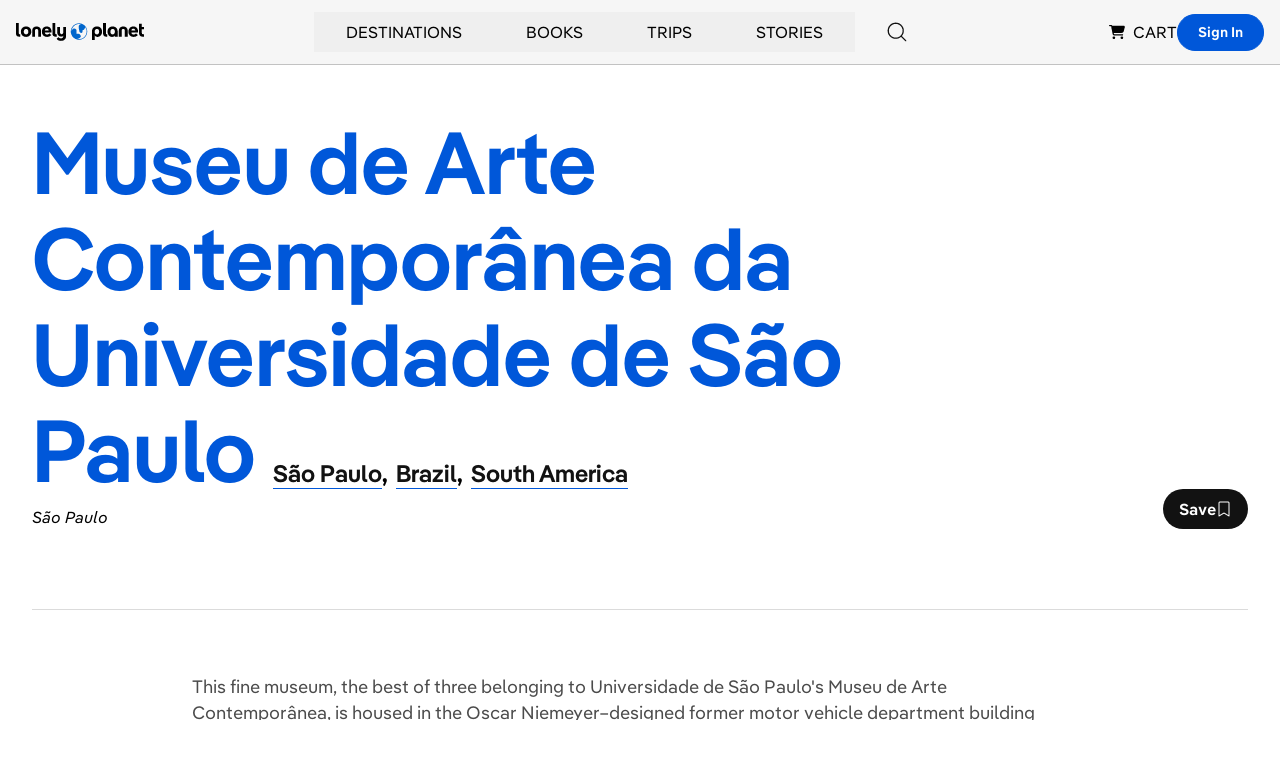

--- FILE ---
content_type: text/html; charset=utf-8
request_url: https://www.google.com/recaptcha/api2/aframe
body_size: 265
content:
<!DOCTYPE HTML><html><head><meta http-equiv="content-type" content="text/html; charset=UTF-8"></head><body><script nonce="Oi4RDjhurHv32g6ST2tJhA">/** Anti-fraud and anti-abuse applications only. See google.com/recaptcha */ try{var clients={'sodar':'https://pagead2.googlesyndication.com/pagead/sodar?'};window.addEventListener("message",function(a){try{if(a.source===window.parent){var b=JSON.parse(a.data);var c=clients[b['id']];if(c){var d=document.createElement('img');d.src=c+b['params']+'&rc='+(localStorage.getItem("rc::a")?sessionStorage.getItem("rc::b"):"");window.document.body.appendChild(d);sessionStorage.setItem("rc::e",parseInt(sessionStorage.getItem("rc::e")||0)+1);localStorage.setItem("rc::h",'1769282812113');}}}catch(b){}});window.parent.postMessage("_grecaptcha_ready", "*");}catch(b){}</script></body></html>